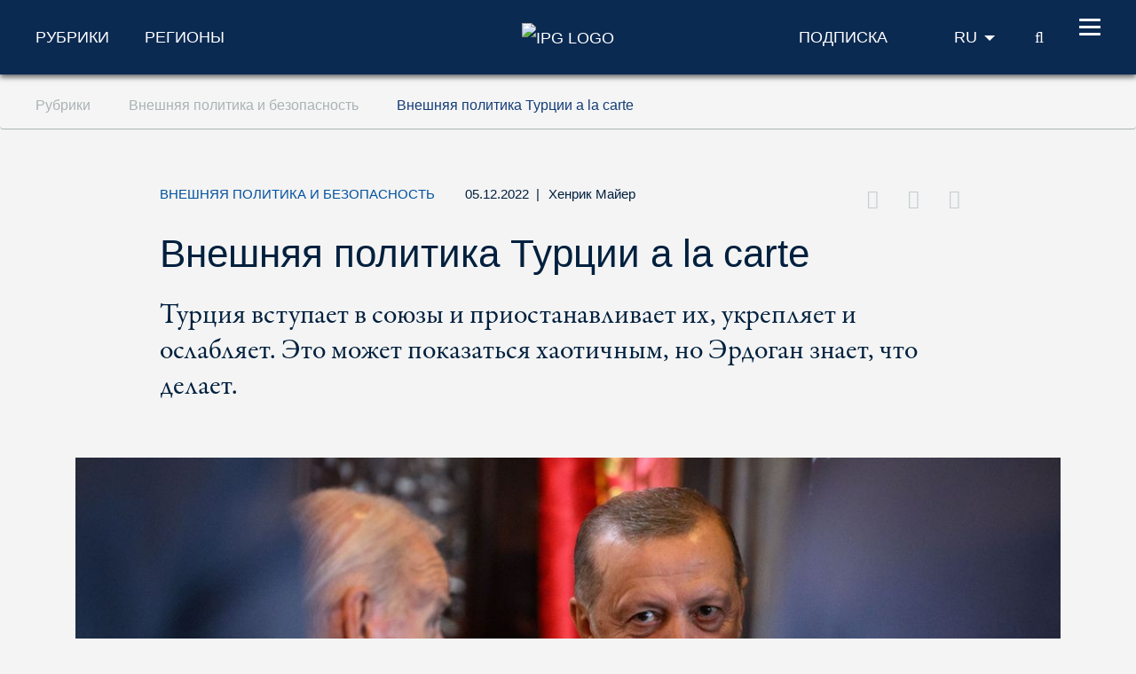

--- FILE ---
content_type: text/html; charset=utf-8
request_url: https://www.ipg-journal.io/ru/rubriki/vneshnjaja-politika-i-bezopasnost/vneshnjaja-politika-turcii-a-la-carte-1598/
body_size: 16523
content:
<!DOCTYPE html>
<html dir="ltr" lang="ru-RU">
<head>

<meta charset="utf-8">
<!-- 
	***************************************************
	*                                                 *
	*    TYPO3 Support / Programming                  *
	*    www.mediadreams.de                           *
	*                                                 *
	***************************************************

	This website is powered by TYPO3 - inspiring people to share!
	TYPO3 is a free open source Content Management Framework initially created by Kasper Skaarhoj and licensed under GNU/GPL.
	TYPO3 is copyright 1998-2025 of Kasper Skaarhoj. Extensions are copyright of their respective owners.
	Information and contribution at https://typo3.org/
-->




<meta name="generator" content="TYPO3 CMS" />
<meta name="description" content="Турция вступает в союзы и приостанавливает их, укрепляет и ослабляет. Это может показаться хаотичным, но Эрдоган знает, что делает." />
<meta name="keywords" content="Турция, внешняя политика, Эрдоган" />
<meta name="robots" content="index, follow" />
<meta name="viewport" content="width=device-width, initial-scale=1.0, viewport-fit=cover" />
<meta property="news_keywords" content="Турция, внешняя политика, Эрдоган" />
<meta property="og:title" content="Внешняя политика Турции a la carte" />
<meta property="og:type" content="article" />
<meta property="og:url" content="https://www.ipg-journal.io/ru/rubriki/vneshnjaja-politika-i-bezopasnost/vneshnjaja-politika-turcii-a-la-carte-1598/?tx_web2pdf_pi1%5Bargument%5D=printPage&amp;tx_web2pdf_pi1%5Bcontroller%5D=Pdf" />
<meta property="og:image" content="https://www.ipg-journal.io/fileadmin/_processed_/f/2/csm_Erdogan_G20_Summit_e365d46f66.jpg" />
<meta property="og:image:width" content="500" />
<meta property="og:image:height" content="213" />
<meta property="og:description" content="Турция вступает в союзы и приостанавливает их, укрепляет и ослабляет. Это может показаться хаотичным, но Эрдоган знает, что делает." />
<meta property="twitter:card" content="summary_large_image" />
<meta property="twitter:site" content="@ipgjournal_io" />
<meta property="twitter:creator" content="@ipgjournal_io" />
<meta property="twitter:title" content="Внешняя политика Турции a la carte" />
<meta property="twitter:description" content="Турция вступает в союзы и приостанавливает их, укрепляет и ослабляет. Это может показаться хаотичным, но Эрдоган знает, что делает." />
<meta property="twitter:image" content="https://www.ipg-journal.io/fileadmin/_processed_/f/2/csm_Erdogan_G20_Summit_c86b12b989.jpg" />


<link rel="stylesheet" type="text/css" href="https://www.ipg-journal.io/typo3temp/assets/compressed/merged-1c52e085b6b503e0a6eb0ceecc753365-27b904c55eb960051ef488f0f3279e9f.css?1737861453" media="all">




<script src="https://www.ipg-journal.io/typo3temp/assets/compressed/merged-1d9452ced1f490bba962e3783fae5fee-121f17428cedca349b6db38d1a082b2c.js?1712605258"></script>



<script type="application/ld+json">
        {
            "@context": "https://schema.org",
            "@type": "NewsArticle",
            "headline": "Внешняя политика Турции a la carte",
            "description": "Турция вступает в союзы и приостанавливает их, укрепляет и ослабляет. Это может показаться хаотичным, но Эрдоган знает, что делает.",
            "url": "https://www.ipg-journal.io/ru/rubriki/vneshnjaja-politika-i-bezopasnost/vneshnjaja-politika-turcii-a-la-carte-1598/",
            "image": {
                "@type": "ImageObject",
                "url": "https://www.ipg-journal.io/fileadmin/_processed_/f/2/csm_Erdogan_G20_Summit_8c7b82f6af.jpg",
                "caption": "Внешняя политика Турции a la carte - НАТО или ШОС: Эрдоган хочет быть частью всего. / © Getty images",
                "width": "1140",
                "height": "485"
            },
            "datePublished": "2022-12-05T11:27:24+01:00",
            "dateModified": "2025-11-09T23:47:29+01:00",
            "keywords": "Турция, внешняя политика, Эрдоган",
            "mainEntityOfPage": {
                "@type": "WebPage",
                "@id": "https://www.ipg-journal.io/ru/rubriki/vneshnjaja-politika-i-bezopasnost/vneshnjaja-politika-turcii-a-la-carte-1598/"
            },
            "author": 
                {
                   "@type": "Person",
                   "name": "Хенрик Майер"
                },
            "publisher": {
                "@type": "Organization",
                "name": "IPG Journal",
                "logo": {
                    "@type": "ImageObject",
                    "url": "https://www.ipg-journal.io/typo3conf/ext/site_base/Resources/Public/img/ru/ipg-logo_blue.svg",
                    "width": "158",
                    "height": "56"
                }
            }
        }</script>
      <!-- Fav and touch icons -->
      <link rel="apple-touch-icon-precomposed" sizes="144x144" href="/typo3conf/ext/site_base/Resources/Public/img/apple-touch-icon-144-precomposed.png">
      <link rel="apple-touch-icon-precomposed" sizes="114x114" href="/typo3conf/ext/site_base/Resources/Public/img/apple-touch-icon-114-precomposed.png">
      <link rel="apple-touch-icon-precomposed" sizes="72x72" href="/typo3conf/ext/site_base/Resources/Public/img/apple-touch-icon-72-precomposed.png">
      <link rel="apple-touch-icon-precomposed" href="/typo3conf/ext/site_base/Resources/Public/img/apple-touch-icon-57-precomposed.png">
      <link rel="shortcut icon" href="/typo3conf/ext/site_base/Resources/Public/img/favicon.png" type="image/png">
      <link rel="icon" href="/typo3conf/ext/site_base/Resources/Public/img/favicon.png" type="image/png"><!-- HTML5 shim, for IE6-8 support of HTML5 elements -->
          <!--[if lt IE 9]>      <script src="/typo3conf/ext/site_base/Resources/Public/js/html5shiv.js" type="text/javascript"></script><![endif]--><link rel="shortcut icon" type="image/png" href="/typo3conf/ext/site_base/Resources/Public/img/favicon.png" /><title>Внешняя политика Турции a la carte – Внешняя политика и безопасность &#124; IPG Journal</title><link rel="alternate" type="application/rss+xml" title="IPG Journal RSS-Feed" href="/articles.rss"><script>const baseUrl = "https://www.ipg-journal.io/ru/";const appSettingsUri = "https://www.ipg-journal.io/ru/push-uvedomlenie/"</script>

</head>
<body id="top">

<nav id="skipLinks" class="sr-only sr-only-focusable"><dfn>Сокращения в навигации</dfn><ul><li><a href="#main" accesskey="1">Перейти к содержанию (ключ доступа '1')</a></li><li><a href="#search" accesskey="2">Перейти к поиску (ключ доступа '2')</a></li><li><a href="#mainNavi" accesskey="3">Перейти к навигации (ключ доступа '3')</a></li></ul></nav><!-- ********** HEADER ********** --><header id="mainHeader"><dfn>
            Шапка
        </dfn><div class="header-fixed"><div class="main bg-secondary text-white"><div class="wrapper"><div class="row align-items-center"><div class="col-lg-5 d-none d-lg-block"><nav class="specialCategoryNavi"><ul class="list-unstyled list-inline mb-md-0" role="menubar"><li class="first active mr-5"><em><a href="/ru/rubriki/vneshnjaja-politika-i-bezopasnost/" target="_top" title="Рубрики" data-target="menu9">Рубрики</a></em></li><li class="last list-inline-item"><a href="/ru/regiony/afrika/" target="_top" title="Регионы" data-target="menu11">Регионы</a></li></ul></nav><!-- /.specialCategoryNavi --></div><div class="col-4 col-lg-2 text-lg-center logo"><a href="/ru/" title="IPG - Главная" style="border:none"><img src="https://www.ipg-journal.io/typo3conf/ext/site_base/Resources/Public/img/ru/ipg-logo-white.svg" alt="IPG Logo"></a></div><div class="col-8 col-lg-5 text-right"><div class="navi newsletter"><a href="/ru/ipg/podpiska/"><img src="/typo3conf/ext/site_base/Resources/Public/img/icon-newsletter.svg" alt="Newsletter" class="d-lg-none" /><span class="d-none d-lg-block">Подписка</span></a></div><nav class="language" itemscope="" itemtype="http://schema.org/SiteNavigationElement"><div class="active"><strong itemprop="name">RU</strong></div><div class="dropdown bg-secondary"><div><a href="https://www.ips-journal.eu/" lang="en" hreflang="en" itemprop="url"><span itemprop="name">EN</span></a></div><div><a href="https://www.ipg-journal.de/" lang="de" hreflang="de" itemprop="url"><span itemprop="name">DE</span></a></div><div><a href="https://www.ipg-journal.io/ua/" lang="uk" hreflang="uk" itemprop="url"><span itemprop="name">UA</span></a></div></div></nav><div class="search-icon"><a href="/ru/search-result/" title="Поиск по IPG"><span class="icon-search"></span><span class="sr-only">Поиск</span></a></div><button id="nav-icon" type="button" data-toggle="collapse" data-target="#mainNavi" aria-expanded="false" aria-controls="collapseNavi"><span></span><span></span><span></span><span></span></button></div></div></div></div><div class="navi-wrapper"><div class="dropdown bg-blue-dark text-white"><div class="search-form"><form method="get" id="tx-solr-search-form-pi-results" action="/ru/search-result/" data-suggest="/ru/search-result?type=7384" data-suggest-header="Top Results" accept-charset="utf-8"><input type="text" class="tx-solr-q js-solr-q tx-solr-suggest tx-solr-suggest-focus" name="tx_solr[q]" value="" placeholder="Search IPG" enterkeyhint="search" /><button class="tx-solr-submit" type="submit" title="Искать"><span class="icon-search"></span><span class="sr-only">
                    Искать
                </span></button></form></div><nav id="mainNavi" class="mainNavi"><div class="app-settings"><ul class="list-unstyled" role="menubar"><li class="last"><a href="/ru/push-uvedomlenie/">Push-уведомление</a></li></ul></div><!-- /.appSettings --><ul class="list-unstyled" role="menubar"><li class="first active"><em><a href="/ru/rubriki/vneshnjaja-politika-i-bezopasnost/" target="_top" role="menuitem" aria-haspopup="true">Рубрики</a></em><ul class="list-unstyled subNavi"><li class="first active"><em><a href="/ru/rubriki/vneshnjaja-politika-i-bezopasnost/" target="_top" title="Внешняя политика и безопасность: Новости, публикации и комментарии">Внешняя политика и безопасность</a></em></li><li class=""><a href="/ru/rubriki/demokraticheskoe-obshchestvo/" target="_top" title="Демократическое общество: Новости, публикации и комментарии">Демократическое общество</a></li><li class=""><a href="/ru/rubriki/evropeiskaja-integracija/" target="_top" title="Европейская интеграция: Новости, публикации и комментарии">Европейская интеграция</a></li><li class=""><a href="/ru/rubriki/ehkologija-i-ustoichivoe-razvitie/" target="_top" title="Экология и устойчивое развитие: Новости, публикации и комментарии">Экономика и экология</a></li><li class=""><a href="/ru/intervju/" target="_top" title="Интервью по актуальным вопросам международной политики и общества">Интервью</a></li><li class=""><a href="/ru/mnenie/" target="_top" title="Мнение">Мнение</a></li><li class="last "><a href="/ru/video/" target="_top" title="Видео">Видео</a></li></ul></li><li><a href="/ru/regiony/afrika/" target="_top" role="menuitem" aria-haspopup="true">Регионы</a><ul class="list-unstyled subNavi"><li class="first "><a href="/ru/regiony/afrika/" target="_top" title="Африка – Актуальные политические новости, мнения и аналитика">Африка</a></li><li class=""><a href="/ru/regiony/azija/" target="_top" title="Азия – Актуальные политические новости, мнения и аналитика">Азия</a></li><li class=""><a href="/ru/regiony/evropa/" target="_top" title="Европа – Актуальные политические новости, мнения и аналитика">Европа</a></li><li class=""><a href="/ru/regiony/blizhnii-vostok/" target="_top" title="Ближний Восток – Актуальные политические новости, мнения и аналитика">Ближний Восток/Северная Африка</a></li><li class=""><a href="/ru/regiony/latinskaja-amerika/" target="_top" title="Латинская Америка – Актуальные политические новости, мнения и аналитика">Латинская Америка</a></li><li class=""><a href="/ru/regiony/severnaja-amerika/" target="_top" title="Северная Америка – Актуальные политические новости, мнения и аналитика">Северная Америка</a></li><li class="last "><a href="/ru/regiony/mir/" target="_top" title="Мир – Актуальные политические новости, мнения и аналитика">Мир</a></li></ul></li><li class="last"><a href="/ru/ipg/ob-ipg/" target="_top" role="menuitem" aria-haspopup="true">IPG</a><ul class="list-unstyled subNavi"><li class="first "><a href="/ru/ipg/ob-ipg/" target="_top" title="Об IPG">Об IPG</a></li><li class=""><a href="/ru/ipg/informacija-dlja-avtorov/" target="_top" title="Информация для авторов">Информация для авторов</a></li><li class=""><a href="/ru/ipg/avtory/" target="_top" title="Авторы от А до Я">Авторы</a></li><li class=""><a href="/ru/arkhiv/" target="_top" title="Архив">Архив</a></li><li class="last "><a href="/ru/ipg/podpiska/" target="_top" title="Подписка">Подписка</a></li></ul></li></ul><div class="social"><a href="https://twitter.com/ipgjournal_io"><i class="icon-twitter"></i><span class="sr-only">Twitter</span></a>&nbsp;<a href="http://www.facebook.com/ipg.journal.io/"><i class="icon-facebook"></i><span class="sr-only">Facebook</span></a>&nbsp;<a href="https://www.youtube.com/channel/UC-xqHeMQz6nt7xDWOJehsHQ"><i class="icon-youtube"></i><span class="sr-only">Youtube</span></a>&nbsp;<a href="/ru/rss-feeds/"><i class="icon-rss"></i><span class="sr-only">RSS-Feeds</span></a></div></nav><!-- /.mainNavi --></div><nav class="specialCategorySubNavi bg-blue-dark text-white" id="menu9"><ul class="list-unstyled" role="menubar"><li class="first active"><em><a href="/ru/rubriki/vneshnjaja-politika-i-bezopasnost/" target="_top" title="Внешняя политика и безопасность: Новости, публикации и комментарии">Внешняя политика и безопасность</a></em></li><li class=""><a href="/ru/rubriki/demokraticheskoe-obshchestvo/" target="_top" title="Демократическое общество: Новости, публикации и комментарии">Демократическое общество</a></li><li class=""><a href="/ru/rubriki/evropeiskaja-integracija/" target="_top" title="Европейская интеграция: Новости, публикации и комментарии">Европейская интеграция</a></li><li class=""><a href="/ru/rubriki/ehkologija-i-ustoichivoe-razvitie/" target="_top" title="Экология и устойчивое развитие: Новости, публикации и комментарии">Экономика и экология</a></li><li class=""><a href="/ru/intervju/" target="_top" title="Интервью по актуальным вопросам международной политики и общества">Интервью</a></li><li class=""><a href="/ru/mnenie/" target="_top" title="Мнение">Мнение</a></li><li class="last "><a href="/ru/video/" target="_top" title="Видео">Видео</a></li></ul></nav><!-- /.specialCategorySubNavi --><nav class="specialCategorySubNavi bg-blue-dark text-white" id="menu11"><ul class="list-unstyled" role="menubar"><li class="first "><a href="/ru/regiony/afrika/" target="_top" title="Африка – Актуальные политические новости, мнения и аналитика">Африка</a></li><li class=""><a href="/ru/regiony/azija/" target="_top" title="Азия – Актуальные политические новости, мнения и аналитика">Азия</a></li><li class=""><a href="/ru/regiony/evropa/" target="_top" title="Европа – Актуальные политические новости, мнения и аналитика">Европа</a></li><li class=""><a href="/ru/regiony/blizhnii-vostok/" target="_top" title="Ближний Восток – Актуальные политические новости, мнения и аналитика">Ближний Восток/Северная Африка</a></li><li class=""><a href="/ru/regiony/latinskaja-amerika/" target="_top" title="Латинская Америка – Актуальные политические новости, мнения и аналитика">Латинская Америка</a></li><li class=""><a href="/ru/regiony/severnaja-amerika/" target="_top" title="Северная Америка – Актуальные политические новости, мнения и аналитика">Северная Америка</a></li><li class="last "><a href="/ru/regiony/mir/" target="_top" title="Мир – Актуальные политические новости, мнения и аналитика">Мир</a></li></ul></nav><!-- /.specialCategorySubNavi --><div id="progress-container"><div id="progress-bar" class="progress-bar"></div></div></div></div><!-- /.header-fixed --><div class="breadcrumb-wrapper"><nav class="breadcrumb hidden-print" aria-label="breadcrumb"><div class="wrapper"><ol class="list-inline" role="menubar" itemscope itemtype="https://schema.org/BreadcrumbList"><li class="list-inline-item" itemprop="itemListElement" itemscope itemtype="http://schema.org/ListItem"><a href="/ru/rubriki/vneshnjaja-politika-i-bezopasnost/" itemprop="item"><span itemprop="name">
                                    Рубрики
                                </span></a><meta itemprop="position" content="1"></li><li class="list-inline-item" itemprop="itemListElement" itemscope itemtype="http://schema.org/ListItem"><a href="/ru/rubriki/vneshnjaja-politika-i-bezopasnost/" itemprop="item"><span itemprop="name">
                                    Внешняя политика и безопасность
                                </span></a><meta itemprop="position" content="2"></li><li class="list-inline-item" itemprop="itemListElement" itemscope itemtype="http://schema.org/ListItem"><a href="https://www.ipg-journal.io/ru/rubriki/vneshnjaja-politika-i-bezopasnost/vneshnjaja-politika-turcii-a-la-carte-1598/?tx_web2pdf_pi1%5Bargument%5D=printPage&amp;tx_web2pdf_pi1%5Bcontroller%5D=Pdf" itemprop="item"><span itemprop="name"><h1>Внешняя политика Турции a la carte</h1></span></a><meta itemprop="position" content="3"></li></ol></div></nav></div></header><main id="main"><div class="container"><!--TYPO3SEARCH_begin--><div id="c3" class="frame frame-default frame-type-list frame-layout-0"><div class="news news-single"><div class="article" itemscope="itemscope" itemtype="https://schema.org/NewsArticle"><div class="article-detail"><div itemprop="publisher" itemscope itemtype="http://schema.org/Organization"><meta itemprop="name" content="IPG Journal" /><div itemprop="logo" itemscope itemtype="https://schema.org/ImageObject"><meta itemprop="url" content="https://www.ipg-journal.io/typo3conf/ext/site_base/Resources/Public/img/ru/ipg-logo_blue.svg"><meta itemprop="width" content="158"><meta itemprop="height" content="56"></div></div><div class="d-none pdf-logo"><img src="https://www.ipg-journal.io/typo3conf/ext/site_base/Resources/Public/img/ru/ipg-logo_blue.svg" width="158" height="56" alt="" /></div><header class="main-header"><div class="row"><div class="col-md-1 z-index-n1"></div><div class="col col-md-10"><div class="meta"><span class="category">
                    Внешняя политика и безопасность
                </span><time datetime="2022-12-05" class="d-inline">
                    05.12.2022
                    <meta itemprop="datePublished" content="2022-12-05T11:27:24+01:00" /><meta itemprop="dateModified" content="2025-11-09T23:47:29+01:00" /></time><span class="fe-author"><span class="separator"> | </span><span itemprop="author" itemscope="itemscope" itemtype="http://schema.org/Person"><a title="Страница автора Хенрик Майер" href="/ru/ipg/avtory/avtor/khenrik-maier/"><span itemprop="name">Хенрик Майер</span></a></span></span><div class="d-lg-inline"><div class="float-lg-right" id="socialDest"></div></div></div><h2 itemprop="headline" class="h1 main-headline">
                        Внешняя политика Турции a la carte
                        
                            <div class="teaser">Турция вступает в союзы и приостанавливает их, укрепляет и ослабляет. Это может показаться хаотичным, но Эрдоган знает, что делает.</div></h2></div></div></header><figure class="mainImg" itemprop="image" itemscope itemtype="http://schema.org/ImageObject"><picture><source srcset="https://www.ipg-journal.io/fileadmin/_processed_/f/2/csm_Erdogan_G20_Summit_e5f2c581f4.jpg" media="(min-width: 1024px)" /><source srcset="https://www.ipg-journal.io/fileadmin/_processed_/f/2/csm_Erdogan_G20_Summit_317340f1bf.jpg" media="(min-width: 768px)" /><source srcset="https://www.ipg-journal.io/fileadmin/_processed_/f/2/csm_Erdogan_G20_Summit_cb79c59adb.jpg" /><img itemprop="image" class="img-fluid" alt="Getty images" src="https://www.ipg-journal.io/fileadmin/_processed_/f/2/csm_Erdogan_G20_Summit_e5f2c581f4.jpg" width="1140" height="485" /></picture><meta itemprop="url" content="https://www.ipg-journal.io/fileadmin/_processed_/f/2/csm_Erdogan_G20_Summit_8c2e7bb9bd.jpg" /><footer class="copyright"><small>Getty images</small></footer><figcaption itemprop="caption">НАТО или ШОС: Эрдоган хочет быть частью всего.</figcaption></figure><div class="row translations"><div class="col-md-1"></div><div class="col-md-10"><span><a href="https://www.ipg-journal.de/rubriken/aussen-und-sicherheitspolitik/artikel/tanz-auf-allen-hochzeiten-6339/" target="_blank" hreflang="de" rel="noreferrer">Artikel auf Deutsch lesen</a></span><span><a href="https://www.ips-journal.eu/topics/foreign-and-security-policy/turkeys-a-la-carte-foreign-policy-6346/" target="_blank" hreflang="en" rel="noreferrer">Read article in English</a></span></div></div><div class="row"><div class="col-md-1 z-index-n1"></div><div class="col-md-10 col-lg-7"><div class="articleBody" itemprop="articleBody"><p>На саммите «Большой двадцатки» на Бали ключевую роль сыграла сила образов: самые влиятельные лидеры мира сидят под пальмами и в тени статуй Будды, в больших или конфиденциальных группах. Впрочем, самый любопытный момент саммита произошел при участии канцлера Германии Олафа Шольца и президента Турции Реджепа Тайипа Эрдогана. После того как на территорию Польши упала ракета, главы государств и правительств по инициативе президента США Джо Байдена незамедлительно встретились и обсудили ответные меры. Рассматривался пункт о взаимной обороне, если выяснится, что ракета была выпущена Россией по территории НАТО. После встречи Шольц заявил, что этим вопросом занялись партнеры по НАТО, хотя Эрдоган, президент страны со второй по численности армией НАТО, в ней не участвовал. Позже Эрдоган лаконично заявил, что <a href="https://www.politico.com/newsletters/global-insider/2022/11/16/dude-wheres-my-missile-ukraine-poland-nato-00067486" target="_blank" rel="noreferrer">не обязан посещать маловажные встречи</a>.</p><p>До сих пор неясно, случился ли промах в коммуникации, недоразумение или это было преднамеренно. Тот факт, что такой инцидент не стал большой неожиданностью для большинства наблюдателей и даже для вовлеченных в него участников, и что он не имел каких-либо значительных последствий, указывает на огромную проблему, с которой столкнулся трансатлантический оборонный альянс. А именно – что некоторые союзные государства склонны уходить в сторону и вести себя нерешительно. Это «гибридные партнеры», которые, с одной стороны, являются союзниками, но с другой – их поведение уже не воспринимается как соответствующее нормам Альянса. Это явление затрагивает не только НАТО, а НАТО – не только Турцию. Однако пример Турции делает проблему особенно ясной.</p><p><strong>Отдаление Турции от НАТО</strong></p><p>Турция уже не впервые становится источником серьезного беспокойства послов в штаб-квартире НАТО в Брюсселе. Это также связано с тем, что страна имеет особый статус в рамках Альянса. С самого начала нападения России на Украину профессиональные издания, военные и политики справедливо неоднократно указывали на важность Турции как партнера по Альянсу. Юго-восточный фланг НАТО уходит вглубь геостратегически важного и латентно нестабильного региона Ближнего Востока. При этом Турция выступает там как причерноморская держава и противовес России. Генеральный секретарь ООН Антониу Гутерриш и даже президент Украины Владимир Зеленский редко упускают возможность польстить Турции и ее президенту. И все же похоже, что Турция уже давно отошла на второй план среди членов Альянса. Ее отсутствие на консультативных переговорах на Бали стало лишь последним примером в длинной череде разногласий, кризисов и скандалов, ставших типичными для отношений в последние годы.</p><blockquote><p>Общее разочарование в Турции заметно не только в НАТО, но и во всех других западных альянсах и институтах</p></blockquote><p>Отчуждение Турции от НАТО достигло апогея в 2017 году, когда страна купила у России ракетную систему С-400 вопреки заявленной воле членов НАТО, особенно США. В ответ США по-прежнему сдерживают поставки истребителей F-35, за которые Турция уже заплатила, что является беспрецедентным шагом между союзниками. И все же этот случай не стал единичным: в этом году, когда Россия начала нападение на Украину, президент Турции не только высказался против санкций в отношении России, но и активно пытался найти способ их обойти, что осудили и европейские, и заокеанские партнеры. Тот факт, что Турция изначально выступала против вступления Швеции и Финляндии в НАТО и по сей день не ратифицировала его, несмотря на принципиальную договоренность, которая сейчас достигнута на уровне глав правительств, вызывает лишь общее раздражение внутри Альянса.</p><p>Разочарование в Турции в целом заметно не только в НАТО, но и во всех других западных альянсах и институтах. Возьмем, к примеру, ЕС. Сопредседатель Социал-демократической партии Германии (СДПГ) Ларс Клингбайль и канцлер Олаф Шольц, независимо друг от друга, недавно подчеркнули важность укрепления ЕС и его большего геополитического позиционирования. Это также включает в себя стратегическое расширение ЕС. Оба они называют Западные Балканы, Молдову, Украину и даже Грузию в качестве потенциальных членов ЕС. Турция, которая является кандидатом на вступление с 2004 года и давно связана с единым европейским рынком через Таможенный союз, больше в этом отношении даже не упоминается.</p><h3>Результат политического расчета</h3><p>Турция поставила себя в такое положение, в частности, вследствие своей внешней политики. Но это больше, чем результат преднамеренных или даже иррациональных действий. Если рассмотреть Турцию объективно и без морализаторства, можно обнаружить закономерность. Максимальная гибкость в политике союзничества никоим образом не ограничивается сферой военного сотрудничества, а четко соответствует внешнеполитической повестке дня турецкого правительства.</p><p>Турция в последнее время довольно активно участвует во всевозможных других международных форумах: альянсах, платформах, региональных организациях и других объединениях. Эрдоган произвел фурор в Самарканде в середине сентября 2022 года, когда вскользь заявил, что Турция хочет стать членом Шанхайской организации сотрудничества (ШОС) – организации, которая в своем уставе определила сдерживание сферы влияния НАТО как один из пунктов своей политики. Чуть позже президент Турции – член ОБСЕ – появился на саммите Совещания по взаимодействию и мерам доверия в Азии (СВМДА) в Астане, Казахстан. К этому списку можно добавить и другие пункты: Турция, которая является членом Совета Европы дольше, чем Германия, также является активным членом Организации экономического сотрудничества (ОЭС), Организации исламского сотрудничества (ОИС) и Организации тюркских государств, и это лишь некоторые примеры.</p><p>Наблюдателям и даже союзникам трудно в этой смеси союзов уследить за всеми экономическими, военными и культурными претензиями. Турция же очень хорошо знает, из какого форума какую выгоду она может извлечь. Это единственная возможная цель. Такое разнообразие союзов позволяет президенту Турции выбирать из внешнеполитического меню в зависимости от текущих потребностей. Союзы заключаются или откладываются, укрепляются или ослабляются, подчеркиваются или скрываются в соответствии с собственными интересами Турции. Пока Турция способна зарекомендовать себя как ценный член Альянса, она может строить на этом политический капитал. Именно этим и занимается турецкое правительство, и многие государства смотрят на Анкару с восхищением.</p><p>Поведение Турции является выражением изменившегося миропорядка, полюса которого одновременно становятся все более многочисленными и теряют четко очерченные контуры. Эпоха глобального дуализма давно прошла; идея мира без лидеров не выдерживает проверку реальностью. Глобальные и региональные субъекты формируют союзы, обхаживают союзников и пытаются организовать мир в сфере влияния в соответствии со своими идеями. Неслучайно Турция, находящаяся между Европой, Россией, Кавказом, Центральной Азией, арабским миром и Африкой, является желанным гостем на крупных мероприятиях любого рода. Эрдоган умеет разыгрывать свои карты, не обращая особого внимания на исторические союзы. Он заходит в этом поведении дальше, чем многие другие, и все же можно с уверенностью предположить, что это больше, чем просто его личный выбор тактики.</p><h3>Европейская реакция</h3><p>Как ЕС и НАТО должны относиться к этой форме Realpolitik? Полезно сосредоточиться на главном мотиве непоследовательных действий, а именно на внешнеполитических интересах. Трезвый взгляд поможет понять, какие красные линии не переступят даже неуверенные в себе союзники. В то время как призывы к морали и нормам действия не возымеют, в отношении Турции следует четко указать: членство в НАТО – не единственная гарантия безопасности во внешней политике, но все же самая важная. Если есть сомнения, НАТО – единственная надежная защитная стена от извечного евразийского соперника Анкары – России. То, что может показаться противоречивым в свете некоторого сближения Турции с Россией с начала войны в Украине, с точки зрения Эрдогана следует логике сближения и сдерживания. Только защита со стороны НАТО дает Турции возможность сидеть на двух стульях. Соперничество с Россией привело как к членству в НАТО, так и к мягкой линии поведения с Путиным – позиции, которая смущает Европу.</p><p>Обратной стороной такого трезвого анализа интересов является понимание того, что даже после Эрдогана Турция вряд ли захочет делать ставки на одно направление во внешней политике. НАТО или ШОС, ЕС или ОЭС: скорее всего, в будущем Турция продолжит взвешивать приоритеты, не отдавая предпочтения никаким эксклюзивным союзам. Политика и/и, изменчивая политика союзов и гибридные партнерства – явления, характерные для эпохи Zeitwende.</p><blockquote><p>Европа должна подготовиться к тому, чтобы сделать предложение, которое помимо бессрочного статуса кандидата в члены ЕС предоставит Турции подлинную европейскую перспективу</p></blockquote><p>Возможно, это далеко от идеальных партнерских отношений, но позволяет сформулировать осмысленную внешнюю политику. Будь то Турция при Эрдогане, США при Дональде Трампе, Италия при Джордже Мелони или Франция – как, возможно, следует ожидать – под руководством Национального объединения: простого призыва к союзническо-политической или даже основанной на ценностях солидарности уже недостаточно. По мере того как значение альянсов возрастает, их внутренняя согласованность, в свою очередь, снижается.</p><p>Честный анализ скрытой динамики и интересов еще не является реакцией, но именно на основании этого анализа можно разработать политические предложения. Впереди важные месяцы для Турции. Парламентские и президентские выборы состоятся не позднее июня следующего года. Во времена экономических и валютных кризисов шансы оппозиции положить конец 20-летнему правлению Эрдогана высоки как никогда.</p><p>Теперь Европа должна подготовиться к тому, чтобы сделать предложение, которое помимо бессрочного статуса кандидата в члены ЕС предоставит Турции подлинную европейскую перспективу. Членства в Европейском политическом сообществе, которое воспринимается как «вторая лига ЕС», для этой цели недостаточно. Только если предложение Европы будет в минимальной степени отвечать интересам Турции, она может пересмотреть свою приверженность Альянсу. Эта перспектива, хотя и не кажется особенно интересной, все же будет постепенным внешнеполитическим успехом, который может стать примером развития конструктивных отношений с «гибридными» партнерами.</p></div><footer class="navbar clearfix"><ul class="social list-inline float-md-right mb-0"><li class="list-inline-item"><a target="_blank" title="Открыть Twitter в новом окне" href="https://twitter.com/share?url=https://www.ipg-journal.io/ru/rubriki/vneshnjaja-politika-i-bezopasnost/vneshnjaja-politika-turcii-a-la-carte-1598/?tx_web2pdf_pi1%5Bargument%5D=printPage&tx_web2pdf_pi1%5Bcontroller%5D=Pdf&cHash=25bdde22db0224578c97098d47bc51a7&amp;via=ipgjournal_io&amp;text=%D0%92%D0%BD%D0%B5%D1%88%D0%BD%D1%8F%D1%8F%20%D0%BF%D0%BE%D0%BB%D0%B8%D1%82%D0%B8%D0%BA%D0%B0%20%D0%A2%D1%83%D1%80%D1%86%D0%B8%D0%B8%20a%20la%20carte%20%E2%80%93%20%D0%92%D0%BD%D0%B5%D1%88%D0%BD%D1%8F%D1%8F%20%D0%BF%D0%BE%D0%BB%D0%B8%D1%82%D0%B8%D0%BA%D0%B0%20%D0%B8%20%D0%B1%D0%B5%D0%B7%D0%BE%D0%BF%D0%B0%D1%81%D0%BD%D0%BE%D1%81%D1%82%D1%8C&amp;related=ipgjournal_io"><i class="icon-twitter"></i><span>Twitter</span></a></li><li class="list-inline-item"><a href="https://www.facebook.com/sharer.php?t=%D0%92%D0%BD%D0%B5%D1%88%D0%BD%D1%8F%D1%8F%20%D0%BF%D0%BE%D0%BB%D0%B8%D1%82%D0%B8%D0%BA%D0%B0%20%D0%A2%D1%83%D1%80%D1%86%D0%B8%D0%B8%20a%20la%20carte%20%E2%80%93%20%D0%92%D0%BD%D0%B5%D1%88%D0%BD%D1%8F%D1%8F%20%D0%BF%D0%BE%D0%BB%D0%B8%D1%82%D0%B8%D0%BA%D0%B0%20%D0%B8%20%D0%B1%D0%B5%D0%B7%D0%BE%D0%BF%D0%B0%D1%81%D0%BD%D0%BE%D1%81%D1%82%D1%8C&amp;u=https://www.ipg-journal.io/ru/rubriki/vneshnjaja-politika-i-bezopasnost/vneshnjaja-politika-turcii-a-la-carte-1598/?tx_web2pdf_pi1%5Bargument%5D=printPage&tx_web2pdf_pi1%5Bcontroller%5D=Pdf&cHash=25bdde22db0224578c97098d47bc51a7" target="_blank" class="facebook" title="Открыть Facebook в новом окне"><i class="icon-facebook"></i><span>Facebook</span></a></li><li class="list-inline-item"><a href="javascript:void(0);" data-url="/ru/tell-a-friend/?rp=https%3A%2F%2Fwww.ipg-journal.io%2Fru%2Frubriki%2Fvneshnjaja-politika-i-bezopasnost%2Fvneshnjaja-politika-turcii-a-la-carte-1598%2F%3Ftx_web2pdf_pi1%5Bargument%5D%3DprintPage&tx_web2pdf_pi1%5Bcontroller%5D=Pdf&cHash=59451502abe647714a29614261fae9db" class="tell-a-friend" title="Рекомендовать страницу"><i class="icon-envelope"></i><span>Отправить страницу</span></a></li><li class="list-inline-item d-none"><a href="javascript:navigator.clipboard.writeText(document.location.href);" title="Скопируйте адрес статьи в буфер обмена"><i class="icon-copy"></i><span>Рекомендовать эту страницу</span></a></li><li class="pdf list-inline-item">
    <a title="Загрузить страницу в PDF" href="/ru/rubriki/vneshnjaja-politika-i-bezopasnost/vneshnjaja-politika-turcii-a-la-carte-1598/?tx_web2pdf_pi1%5Baction%5D=&amp;tx_web2pdf_pi1%5Bargument%5D=printPage&amp;tx_web2pdf_pi1%5Bcontroller%5D=Pdf&amp;cHash=cb37e4d4991761ecdb43ab388b1eb46d">
        <i class="icon-download-alt"></i><span>PDF
    </a>
</li>
</ul></footer><div class="d-lg-none author-wrapper"><div class="row justify-content-center mt-5 pt-5"><div class="col-12 col-md-6"><div class="boxAuthor text-center"><div class="imghoder"><img class="rounded-circle" title="Хенрик Майер" alt="Хенрик Майер" src="https://www.ipg-journal.io/fileadmin/_processed_/3/1/csm_Henrik_Meyer_cb057f85cb.jpg" width="140" height="140" /></div><div class="meta"><div class="name"><strong>Хенрик Майер</strong></div><div class="city">Стамбул</div></div><p>Хенрик Майер (Henrik Meyer) – руководитель бюро Фонда им. Фридриха Эберта в Стамбуле. До этого он возглавлял представительство Фонда в Тунисе.</p><p class="bamore"><a href="/ru/ipg/avtory/avtor/khenrik-maier/">
                Другие статьи автора
        </a></p></div></div></div></div><div class="nl bg-secondary text-white"><div class="headline">Понравился материал?</div><p>Загрузите приложении IPG для Android и iOS</p><div style="margin: 3rem 0; text-align: right;"><a href="https://apps.apple.com/ru/app/id6462420177" target="_blank" rel="noreferrer"><img src="/fileadmin/assets/app/apple-appstore-badge-ru.png" loading="lazy" alt="Apple App Store" style="margin-right: 24px; height:48px;width:auto;"></a><a href="https://play.google.com/store/apps/details?id=de.ipg_journal.android" target="_blank" rel="noreferrer"><img src="/fileadmin/assets/app/google-play-badge-ru.png" loading="lazy" alt="Google Play Store" style="height:48px;width:auto;"></a></div><p>Подписывайтесь на рассылку прямо сейчас.</p><div class="button text-md-right"><a class="btn btn-primary" href="/ru/ipg/podpiska/">Да, я хочу получать рассылку IPG</a></div></div><div class="tx-ipg-oldcomments"></div><div id="socialSrc" class="hide"><ul class="social list-unstyled list-inline mb-0"><li class="list-inline-item"><a target="_blank" title="Открыть Twitter в новом окне" href="https://twitter.com/share?url=https://www.ipg-journal.io/ru/rubriki/vneshnjaja-politika-i-bezopasnost/vneshnjaja-politika-turcii-a-la-carte-1598/?tx_web2pdf_pi1%5Bargument%5D=printPage&tx_web2pdf_pi1%5Bcontroller%5D=Pdf&cHash=25bdde22db0224578c97098d47bc51a7&amp;via=ipgjournal_io&amp;text=%D0%92%D0%BD%D0%B5%D1%88%D0%BD%D1%8F%D1%8F%20%D0%BF%D0%BE%D0%BB%D0%B8%D1%82%D0%B8%D0%BA%D0%B0%20%D0%A2%D1%83%D1%80%D1%86%D0%B8%D0%B8%20a%20la%20carte%20%E2%80%93%20%D0%92%D0%BD%D0%B5%D1%88%D0%BD%D1%8F%D1%8F%20%D0%BF%D0%BE%D0%BB%D0%B8%D1%82%D0%B8%D0%BA%D0%B0%20%D0%B8%20%D0%B1%D0%B5%D0%B7%D0%BE%D0%BF%D0%B0%D1%81%D0%BD%D0%BE%D1%81%D1%82%D1%8C&amp;related=ipgjournal_io"><i class="icon-twitter"></i><span>Twitter</span></a></li><li class="list-inline-item"><a href="https://www.facebook.com/sharer.php?t=%D0%92%D0%BD%D0%B5%D1%88%D0%BD%D1%8F%D1%8F%20%D0%BF%D0%BE%D0%BB%D0%B8%D1%82%D0%B8%D0%BA%D0%B0%20%D0%A2%D1%83%D1%80%D1%86%D0%B8%D0%B8%20a%20la%20carte%20%E2%80%93%20%D0%92%D0%BD%D0%B5%D1%88%D0%BD%D1%8F%D1%8F%20%D0%BF%D0%BE%D0%BB%D0%B8%D1%82%D0%B8%D0%BA%D0%B0%20%D0%B8%20%D0%B1%D0%B5%D0%B7%D0%BE%D0%BF%D0%B0%D1%81%D0%BD%D0%BE%D1%81%D1%82%D1%8C&amp;u=https://www.ipg-journal.io/ru/rubriki/vneshnjaja-politika-i-bezopasnost/vneshnjaja-politika-turcii-a-la-carte-1598/?tx_web2pdf_pi1%5Bargument%5D=printPage&tx_web2pdf_pi1%5Bcontroller%5D=Pdf&cHash=25bdde22db0224578c97098d47bc51a7" target="_blank" class="facebook" title="Открыть Facebook в новом окне"><i class="icon-facebook"></i><span>Facebook</span></a></li><li class="list-inline-item"><a href="javascript:void(0);" data-url="/ru/tell-a-friend/?rp=https%3A%2F%2Fwww.ipg-journal.io%2Fru%2Frubriki%2Fvneshnjaja-politika-i-bezopasnost%2Fvneshnjaja-politika-turcii-a-la-carte-1598%2F%3Ftx_web2pdf_pi1%5Bargument%5D%3DprintPage&tx_web2pdf_pi1%5Bcontroller%5D=Pdf&cHash=59451502abe647714a29614261fae9db" class="tell-a-friend" title="Рекомендовать страницу"><i class="icon-envelope"></i><span>Отправить страницу</span></a></li><li class="list-inline-item d-none"><a href="javascript:navigator.clipboard.writeText(document.location.href);" title="Скопируйте адрес статьи в буфер обмена"><i class="icon-copy"></i><span>Рекомендовать эту страницу</span></a></li></ul></div></div><div class="col-md-1 z-index-n1"></div><div class="col-md-1 d-lg-none z-index-n1"></div><div class="col-md-10 col-lg-3 sidebar mt-5 mt-lg-0"><div class="d-none d-lg-block"><div class="boxAuthor text-center"><div class="imghoder"><img class="rounded-circle" title="Хенрик Майер" alt="Хенрик Майер" src="https://www.ipg-journal.io/fileadmin/_processed_/3/1/csm_Henrik_Meyer_cb057f85cb.jpg" width="140" height="140" /></div><div class="meta"><div class="name"><strong>Хенрик Майер</strong></div><div class="city">Стамбул</div></div><p>Хенрик Майер (Henrik Meyer) – руководитель бюро Фонда им. Фридриха Эберта в Стамбуле. До этого он возглавлял представительство Фонда в Тунисе.</p><p class="bamore"><a href="/ru/ipg/avtory/avtor/khenrik-maier/">
                Другие статьи автора
        </a></p></div></div><div class="mb-5"><a href="/ru/app/"><img src="/fileadmin/assets/app/Sidebar-ru.png" class="img-fluid" alt="iPhone und Andorid App"></a></div><aside><div class="h3">Статьи по теме</div><div class="news"><!--TYPO3SEARCH_end--><div class="news-list-view"><!--
  =====================
    Partials/List/Sidebar.html
--><article class="item article small" itemscope itemtype="http://schema.org/WebPage"><a title="Разворот от Азии" href="/ru/rubriki/vneshnjaja-politika-i-bezopasnost/razvorot-ot-azii-2716/"><img loading="lazy" class="img-fluid mb-5" alt="Getty images" src="https://www.ipg-journal.io/fileadmin/_processed_/4/3/csm_Trump_Meets_With_China_s_President_Xi_ae92c62bb7.jpg" width="270" height="162" /></a><div class="h4" itemprop="headline"><a href="/ru/rubriki/vneshnjaja-politika-i-bezopasnost/razvorot-ot-azii-2716/">Разворот от Азии</a></div><p itemprop="relatedLink"><a href="/ru/rubriki/vneshnjaja-politika-i-bezopasnost/razvorot-ot-azii-2716/">
                    
                            Поездка Трампа в Азию немного стабилизировала экономические отношения, но показала, что стратегический фокус США смещается к Западу
                        
                </a></p></article><article class="item article small" itemscope itemtype="http://schema.org/WebPage"><a title="На пороге ядерного Армагеддона" href="/ru/rubriki/vneshnjaja-politika-i-bezopasnost/na-poroge-jadernogo-armageddona-2709/"><img loading="lazy" class="img-fluid mb-5" src="https://www.ipg-journal.io/fileadmin/_processed_/d/0/csm_ChatGPT_Muetzenich_a691077403.png" width="270" height="162" alt="" /></a><div class="h4" itemprop="headline"><a href="/ru/rubriki/vneshnjaja-politika-i-bezopasnost/na-poroge-jadernogo-armageddona-2709/">На пороге ядерного Армагеддона</a></div><p itemprop="relatedLink"><a href="/ru/rubriki/vneshnjaja-politika-i-bezopasnost/na-poroge-jadernogo-armageddona-2709/">
                    
                            Сегодня риск ядерного конфликта выше, чем когда-либо. Пора возобновить работу по разоружению и контролю над вооружениями.
                        
                </a></p></article><article class="item article small" itemscope itemtype="http://schema.org/WebPage"><a title="Год соглашений по безопасности: насколько они гарантируют безопасность Украины?" href="/ru/rubriki/vneshnjaja-politika-i-bezopasnost/god-soglashenii-po-bezopasnosti-naskolko-oni-garantirujut-bezopasnost-ukrainy-2695/"><img loading="lazy" class="img-fluid mb-5" alt="Getty images" src="https://www.ipg-journal.io/fileadmin/_processed_/6/6/csm_Ukrainian_Marines_Overcome_Obstacle_Course_aefc08db6c.jpg" width="270" height="162" /></a><div class="h4" itemprop="headline"><a href="/ru/rubriki/vneshnjaja-politika-i-bezopasnost/god-soglashenii-po-bezopasnosti-naskolko-oni-garantirujut-bezopasnost-ukrainy-2695/">Год соглашений по безопасности: насколько они гарантируют безопасность Украины?</a></div><p itemprop="relatedLink"><a href="/ru/rubriki/vneshnjaja-politika-i-bezopasnost/god-soglashenii-po-bezopasnosti-naskolko-oni-garantirujut-bezopasnost-ukrainy-2695/">
                    
                            Соглашения укрепили устойчивость Украины, но их слабое место – необязательность и зависимость от политических циклов в странах-партнерах
                        
                </a></p></article><article class="item article small" itemscope itemtype="http://schema.org/WebPage"><a title="Конец ужаса войны" href="/ru/rubriki/vneshnjaja-politika-i-bezopasnost/konec-uzhasa-voiny-2685/"><img loading="lazy" class="img-fluid mb-5" alt="Getty images" src="https://www.ipg-journal.io/fileadmin/_processed_/6/d/csm_PALESTINIAN-ISRAEL-CONFLICT-PRISONERS_adb3a2a77d.jpg" width="270" height="162" /></a><div class="h4" itemprop="headline"><a href="/ru/rubriki/vneshnjaja-politika-i-bezopasnost/konec-uzhasa-voiny-2685/">Конец ужаса войны</a></div><p itemprop="relatedLink"><a href="/ru/rubriki/vneshnjaja-politika-i-bezopasnost/konec-uzhasa-voiny-2685/">
                    
                            Инициированное Трампом перемирие в Газе – переломный момент. Но до мира еще далеко.
                        
                </a></p></article><article class="item article small" itemscope itemtype="http://schema.org/WebPage"><a title="Демонстрируйте уверенность" href="/ru/rubriki/vneshnjaja-politika-i-bezopasnost/demonstriruite-uverennost-2671/"><img loading="lazy" class="img-fluid mb-5" src="https://www.ipg-journal.io/fileadmin/_processed_/d/4/csm_Katsioulis_ChatGPT_223b8ae486.jpg" width="270" height="162" alt="" /></a><div class="h4" itemprop="headline"><a href="/ru/rubriki/vneshnjaja-politika-i-bezopasnost/demonstriruite-uverennost-2671/">Демонстрируйте уверенность</a></div><p itemprop="relatedLink"><a href="/ru/rubriki/vneshnjaja-politika-i-bezopasnost/demonstriruite-uverennost-2671/">
                    
                            Военный ответ Европы на провокации Путина показывает, что с обороной все в порядке. Но политически ей не хватает уверенности.
                        
                </a></p></article><div class="more"><a href="/ru/rubriki/" class="btn btn-primary">Другие статьи из архива</a></div></div><!--TYPO3SEARCH_begin--></div></aside><!--TYPO3SEARCH_end--><div class="news-list-view"><!--
  =====================
    Partials/List/MeistGelesen.html
--><div class="h3 indent-md-5">
                Самое читаемое
            </div><article class="item article small indent-md-5" itemscope="itemscope" itemtype="http://schema.org/Article"><div class="h4" itemprop="headline"><a href="/ru/intervju/2025-i-stanet-dlja-ukrainy-godom-ehmocionalnogo-dramatizma-2438/">«2025-й станет для Украины годом эмоционального драматизма»</a></div><p itemprop="description"><a href="/ru/intervju/2025-i-stanet-dlja-ukrainy-godom-ehmocionalnogo-dramatizma-2438/">
                                    
                                            Директор Института социологии Евгений Головаха рассказывает, как изменились общественные настроения в Украине за три года полномасштабной войны
                                        
                                </a></p></article><article class="item article small indent-md-5" itemscope="itemscope" itemtype="http://schema.org/Article"><div class="h4" itemprop="headline"><a href="/ru/regiony/severnaja-amerika/mamdani-manija-2722/">Мамдани-мания </a></div><p itemprop="description"><a href="/ru/regiony/severnaja-amerika/mamdani-manija-2722/">
                                    
                                            Социалист стал мэром: что означает победа Мамдани в Нью-Йорке для американских демократов?
                                        
                                </a></p></article><article class="item article small indent-md-5" itemscope="itemscope" itemtype="http://schema.org/Article"><div class="h4" itemprop="headline"><a href="/ru/regiony/azija/ispytanie-dlja-demokratii-2501/">Испытание для демократии</a></div><p itemprop="description"><a href="/ru/regiony/azija/ispytanie-dlja-demokratii-2501/">
                                    
                                            После импичмента президента Южная Корея должна противостоять теориям заговора и дальнейшей поляризации
                                        
                                </a></p></article></div><!--TYPO3SEARCH_begin--></div><!-- /.sidebar --></div><script>
    window.onload = (event) => {
        var endOfArticleOffset = $('.nl').offset(),
            windowHeight = $(window).height();

        $('body').addClass('is-article');

        $(window).scroll(function() {
            var distanceToTop  = $(window).scrollTop(),
                percentScrolled = distanceToTop/(endOfArticleOffset.top - windowHeight) * 100;
            //$('#progress-bar').css({'width': percentScrolled + '%'});

            if ($(this).scrollTop() > 100) {
                $('#progress-container').addClass('show');
            } else {
                $('#progress-container').removeClass('show');
            }

            if (percentScrolled < 100) {
                $('#progress-bar').css({'left': 'calc(' + percentScrolled + '% - 100px)'});
            }
        });
    };
</script></div><!-- /.article --></div></div></div><!--TYPO3SEARCH_end--><div class="to-top d-lg-none"><a href="#top" title="На главную"><span class="sr-only">На главную</span></a></div></div><!-- /.container --></main><!-- /main --><hr class="invisible"/><!-- ********** FOOTER ********** --><footer id="footer" class="bg-secondary text-white"><dfn>
            Подвал
        </dfn><div class="container"><div class="row align-items-center d-lg-none"><div class="col text-right"><div class="social"><a href="https://twitter.com/ipgjournal_io"><i class="icon-twitter"></i><span class="sr-only">Twitter</span></a>&nbsp;<a href="http://www.facebook.com/ipg.journal.io/"><i class="icon-facebook"></i><span class="sr-only">Facebook</span></a>&nbsp;<a href="https://www.youtube.com/channel/UC-xqHeMQz6nt7xDWOJehsHQ"><i class="icon-youtube"></i><span class="sr-only">Youtube</span></a>&nbsp;<a href="/ru/rss-feeds/"><i class="icon-rss"></i><span class="sr-only">RSS-Feeds</span></a></div></div></div><div class="row"><!--
                <div class="col-5 col-md-4 col-lg-2 logo"><a href="https://www.fes.de" title="Öffnet www.fes.de in einem neuen Fenster"><img src="/typo3conf/ext/site_base/Resources/Public/img/fes-logo.svg" alt="FES Logo" width="100" height="60"></a></div>
                --><div class="col-12"><nav class="navi"><ul class="list-inline"><li class="item list-inline-item"><a href="/ru/kontakty/">Контакты</a></li><li class="item list-inline-item"><a href="/ru/o-proekte/">Импрессум</a></li><li class="item list-inline-item"><a href="/ru/politika-konfidencialnosti/">Защита персональных данных</a></li><li class="item list-inline-item"><a href="/ru/pravila-republikacii/">Правила републикации</a></li><li class="item list-inline-item"><a href="/ru/ipg/podpiska/">Подписка</a></li><li class="item list-inline-item"><a href="/ru/arkhiv/">Архив</a></li></ul></nav></div></div><!-- /.row --></div><!-- /.container --></footer><a href="/ru/newsletter-layer/" id="nliframelink" data-fancybox-type="iframe" style="display:none;"></a>


<script type="text/javascript">
/* <![CDATA[ */
var google_conversion_id = 860313449;
var google_custom_params = window.google_tag_params;
var google_remarketing_only = true;
/* ]]> */
</script>
<script type="text/javascript" src="//www.googleadservices.com/pagead/conversion.js">
</script>
<noscript>
<div style="display:inline;">
<img height="1" width="1" style="border-style:none;" alt="" src="//googleads.g.doubleclick.net/pagead/viewthroughconversion/860313449/?guid=ON&amp;script=0"/>
</div>
</noscript>
<script src="https://www.ipg-journal.io/typo3temp/assets/compressed/merged-6b2530b21db1225f574cbc6d6af63850-e3bcc370d18cb15f0bfa138f6639eb5d.js?1676284714"></script>

<script src="https://www.ipg-journal.io/typo3temp/assets/compressed/merged-d886a4fbbd17b379dec7cf7d9098aa7e-1e2f592b81e3049afa2266182e03cfcf.js?1726604739"></script>

<script>
/*<![CDATA[*/
/*TS_inlineFooter*/
        (function(i,s,o,g,r,a,m){i['GoogleAnalyticsObject']=r;i[r]=i[r]||function(){
        (i[r].q=i[r].q||[]).push(arguments)},i[r].l=1*new Date();a=s.createElement(o),
        m=s.getElementsByTagName(o)[0];a.async=1;a.src=g;m.parentNode.insertBefore(a,m)
        })(window,document,'script','//www.google-analytics.com/analytics.js','ga');

        ga('create', 'UA-87383495-1', 'auto');
          ga('set', 'anonymizeIp', true);
        ga('send', 'pageview');

/*]]>*/
</script>


<!-- Meta Pixel Code -->
<script>
!function(f,b,e,v,n,t,s)
{if(f.fbq)return;n=f.fbq=function(){n.callMethod?
n.callMethod.apply(n,arguments):n.queue.push(arguments)};
if(!f._fbq)f._fbq=n;n.push=n;n.loaded=!0;n.version='2.0';
n.queue=[];t=b.createElement(e);t.async=!0;
t.src=v;s=b.getElementsByTagName(e)[0];
s.parentNode.insertBefore(t,s)}(window, document,'script',
'https://connect.facebook.net/en_US/fbevents.js');
fbq('init', '163071774297341');
fbq('track', 'PageView');
</script>
<noscript><img height="1" width="1" style="display:none"
src="https://www.facebook.com/tr?id=163071774297341&ev=PageView&noscript=1"
/></noscript>
<!-- End Meta Pixel Code -->


</body>
</html>

--- FILE ---
content_type: text/plain
request_url: https://www.google-analytics.com/j/collect?v=1&_v=j102&aip=1&a=512871059&t=pageview&_s=1&dl=https%3A%2F%2Fwww.ipg-journal.io%2Fru%2Frubriki%2Fvneshnjaja-politika-i-bezopasnost%2Fvneshnjaja-politika-turcii-a-la-carte-1598%2F&ul=en-us%40posix&dt=%D0%92%D0%BD%D0%B5%D1%88%D0%BD%D1%8F%D1%8F%20%D0%BF%D0%BE%D0%BB%D0%B8%D1%82%D0%B8%D0%BA%D0%B0%20%D0%A2%D1%83%D1%80%D1%86%D0%B8%D0%B8%20a%20la%20carte%20%E2%80%93%20%D0%92%D0%BD%D0%B5%D1%88%D0%BD%D1%8F%D1%8F%20%D0%BF%D0%BE%D0%BB%D0%B8%D1%82%D0%B8%D0%BA%D0%B0%20%D0%B8%20%D0%B1%D0%B5%D0%B7%D0%BE%D0%BF%D0%B0%D1%81%D0%BD%D0%BE%D1%81%D1%82%D1%8C%20%7C%20IPG%20Journal&sr=1280x720&vp=1280x720&_u=YEBAAEABAAAAACAAI~&jid=61558188&gjid=1100471225&cid=400712174.1762794148&tid=UA-87383495-1&_gid=1088797677.1762794148&_r=1&_slc=1&z=1620536798
body_size: -450
content:
2,cG-5NLCRL7ECB